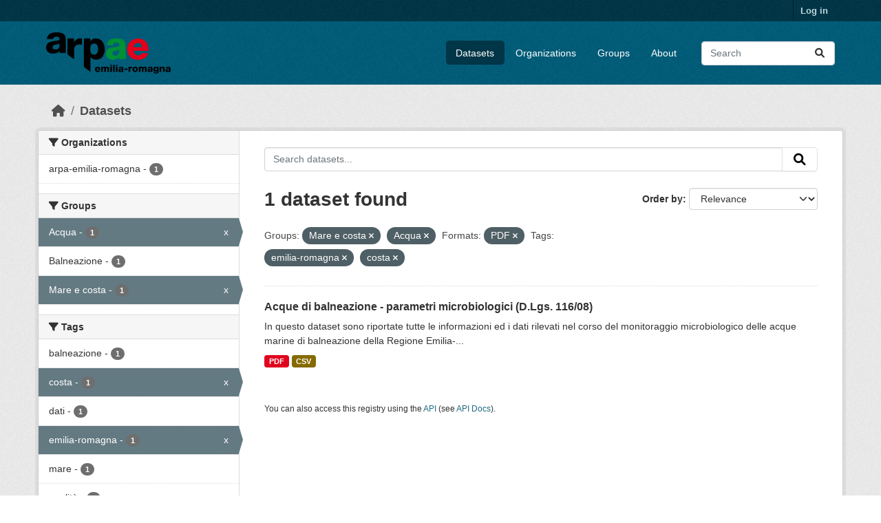

--- FILE ---
content_type: text/html; charset=utf-8
request_url: https://dati.arpae.it/dataset?groups=mare-e-costa&res_format=PDF&groups=acqua&tags=emilia-romagna&tags=costa
body_size: 5500
content:
<!DOCTYPE html>
<!--[if IE 9]> <html lang="en" class="ie9"> <![endif]-->
<!--[if gt IE 8]><!--> <html lang="en"  > <!--<![endif]-->
  <head>
    <meta charset="utf-8" />
      <meta name="csrf_field_name" content="_csrf_token" />
      <meta name="_csrf_token" content="ImI2M2E4OGYxMGM0NDVkMjQyY2UxZjA0MmZiNjY0NDI2ZmQwZTE3YTYi.aWneMw.mQABU_Skp1z9qEFW-zeZ6vTyuHo" />

      <meta name="generator" content="ckan 2.10.8" />
      <meta name="viewport" content="width=device-width, initial-scale=1.0">
    <title>Dataset - Dati Arpae</title>

    
    
    <link rel="shortcut icon" href="https://www.arpae.it/favicon.ico" />
    
    
        <link rel="alternate" type="text/n3" href="https://dati.arpae.it/dcat/catalog/n3"/>
        <link rel="alternate" type="text/turtle" href="https://dati.arpae.it/dcat/catalog/ttl"/>
        <link rel="alternate" type="application/rdf+xml" href="https://dati.arpae.it/dcat/catalog/xml"/>
        <link rel="alternate" type="application/ld+json" href="https://dati.arpae.it/dcat/catalog/jsonld"/>
    

      
      
      
    

    
      
      
    

    
    <link href="/webassets/base/f7794699_main.css" rel="stylesheet"/><style>
        section.featured.media-overlay.hidden-xs { display: none }
      </style>
    
  </head>

  
  <body data-site-root="https://dati.arpae.it/" data-locale-root="https://dati.arpae.it/" >

    
    <div class="visually-hidden-focusable"><a href="#content">Skip to main content</a></div>
  

  
    

 
<div class="account-masthead">
  <div class="container">
     
    <nav class="account not-authed" aria-label="Account">
      <ul class="list-unstyled">
        
<li><a href="/user/login">Log in</a></li>

      </ul>
    </nav>
     
  </div>
</div>

<header class="masthead">
  <div class="container">
      
    <nav class="navbar navbar-expand-lg navbar-light">
      <hgroup class="header-image navbar-left">

      
      
      <a class="logo" href="/">
        <img src="https://apps.arpae.it/libs/arpae-logo/arpae.png" alt="Dati Arpae"
          title="Dati Arpae" />
      </a>
      
      

       </hgroup>
      <button class="navbar-toggler" type="button" data-bs-toggle="collapse" data-bs-target="#main-navigation-toggle"
        aria-controls="main-navigation-toggle" aria-expanded="false" aria-label="Toggle navigation">
        <span class="fa fa-bars text-white"></span>
      </button>

      <div class="main-navbar collapse navbar-collapse" id="main-navigation-toggle">
        <ul class="navbar-nav ms-auto mb-2 mb-lg-0">
          
            
              
              

		          <li class="active"><a href="/dataset/">Datasets</a></li><li><a href="/organization/">Organizations</a></li><li><a href="/group/">Groups</a></li><li><a href="/about">About</a></li>
	          
          </ul>

      
      
          <form class="d-flex site-search" action="/dataset/" method="get">
              <label class="d-none" for="field-sitewide-search">Search Datasets...</label>
              <input id="field-sitewide-search" class="form-control me-2"  type="text" name="q" placeholder="Search" aria-label="Search datasets..."/>
              <button class="btn" type="submit" aria-label="Submit"><i class="fa fa-search"></i></button>
          </form>
      
      </div>
    </nav>
  </div>
</header>

  
    <div class="main">
      <div id="content" class="container">
        
          
            <div class="flash-messages">
              
                
              
            </div>
          

          
            <div class="toolbar" role="navigation" aria-label="Breadcrumb">
              
                
                  <ol class="breadcrumb">
                    
<li class="home"><a href="/" aria-label="Home"><i class="fa fa-home"></i><span> Home</span></a></li>
                    
  <li class="active"><a href="/dataset/">Datasets</a></li>

                  </ol>
                
              
            </div>
          

          <div class="row wrapper">
            
            
            

            
              <aside class="secondary col-md-3">
                
                
  <div class="filters">
    <div>
      
        

    
    
	
	    
		<section class="module module-narrow module-shallow">
		    
			<h2 class="module-heading">
			    <i class="fa fa-filter"></i>
			    Organizations
			</h2>
		    
		    
			
			    
				<nav aria-label="Organizations">
				    <ul class="list-unstyled nav nav-simple nav-facet">
					
					    
					    
					    
					    
					    <li class="nav-item ">
						<a href="/dataset/?groups=mare-e-costa&amp;groups=acqua&amp;res_format=PDF&amp;tags=emilia-romagna&amp;tags=costa&amp;organization=arpa-emilia-romagna" title="">
						    <span class="item-label">arpa-emilia-romagna</span>
						    <span class="hidden separator"> - </span>
						    <span class="item-count badge">1</span>
							
						</a>
					    </li>
					
				    </ul>
				</nav>

				<p class="module-footer">
				    
					
				    
				</p>
			    
			
		    
		</section>
	    
	
    

      
        

    
    
	
	    
		<section class="module module-narrow module-shallow">
		    
			<h2 class="module-heading">
			    <i class="fa fa-filter"></i>
			    Groups
			</h2>
		    
		    
			
			    
				<nav aria-label="Groups">
				    <ul class="list-unstyled nav nav-simple nav-facet">
					
					    
					    
					    
					    
					    <li class="nav-item  active">
						<a href="/dataset/?groups=mare-e-costa&amp;res_format=PDF&amp;tags=emilia-romagna&amp;tags=costa" title="">
						    <span class="item-label">Acqua</span>
						    <span class="hidden separator"> - </span>
						    <span class="item-count badge">1</span>
							<span class="facet-close">x</span>
						</a>
					    </li>
					
					    
					    
					    
					    
					    <li class="nav-item ">
						<a href="/dataset/?groups=mare-e-costa&amp;groups=acqua&amp;res_format=PDF&amp;tags=emilia-romagna&amp;tags=costa&amp;groups=balneazione" title="">
						    <span class="item-label">Balneazione</span>
						    <span class="hidden separator"> - </span>
						    <span class="item-count badge">1</span>
							
						</a>
					    </li>
					
					    
					    
					    
					    
					    <li class="nav-item  active">
						<a href="/dataset/?groups=acqua&amp;res_format=PDF&amp;tags=emilia-romagna&amp;tags=costa" title="">
						    <span class="item-label">Mare e costa</span>
						    <span class="hidden separator"> - </span>
						    <span class="item-count badge">1</span>
							<span class="facet-close">x</span>
						</a>
					    </li>
					
				    </ul>
				</nav>

				<p class="module-footer">
				    
					
				    
				</p>
			    
			
		    
		</section>
	    
	
    

      
        

    
    
	
	    
		<section class="module module-narrow module-shallow">
		    
			<h2 class="module-heading">
			    <i class="fa fa-filter"></i>
			    Tags
			</h2>
		    
		    
			
			    
				<nav aria-label="Tags">
				    <ul class="list-unstyled nav nav-simple nav-facet">
					
					    
					    
					    
					    
					    <li class="nav-item ">
						<a href="/dataset/?groups=mare-e-costa&amp;groups=acqua&amp;res_format=PDF&amp;tags=emilia-romagna&amp;tags=costa&amp;tags=balneazione" title="">
						    <span class="item-label">balneazione</span>
						    <span class="hidden separator"> - </span>
						    <span class="item-count badge">1</span>
							
						</a>
					    </li>
					
					    
					    
					    
					    
					    <li class="nav-item  active">
						<a href="/dataset/?groups=mare-e-costa&amp;groups=acqua&amp;res_format=PDF&amp;tags=emilia-romagna" title="">
						    <span class="item-label">costa</span>
						    <span class="hidden separator"> - </span>
						    <span class="item-count badge">1</span>
							<span class="facet-close">x</span>
						</a>
					    </li>
					
					    
					    
					    
					    
					    <li class="nav-item ">
						<a href="/dataset/?groups=mare-e-costa&amp;groups=acqua&amp;res_format=PDF&amp;tags=emilia-romagna&amp;tags=costa&amp;tags=dati" title="">
						    <span class="item-label">dati</span>
						    <span class="hidden separator"> - </span>
						    <span class="item-count badge">1</span>
							
						</a>
					    </li>
					
					    
					    
					    
					    
					    <li class="nav-item  active">
						<a href="/dataset/?groups=mare-e-costa&amp;groups=acqua&amp;res_format=PDF&amp;tags=costa" title="">
						    <span class="item-label">emilia-romagna</span>
						    <span class="hidden separator"> - </span>
						    <span class="item-count badge">1</span>
							<span class="facet-close">x</span>
						</a>
					    </li>
					
					    
					    
					    
					    
					    <li class="nav-item ">
						<a href="/dataset/?groups=mare-e-costa&amp;groups=acqua&amp;res_format=PDF&amp;tags=emilia-romagna&amp;tags=costa&amp;tags=mare" title="">
						    <span class="item-label">mare</span>
						    <span class="hidden separator"> - </span>
						    <span class="item-count badge">1</span>
							
						</a>
					    </li>
					
					    
					    
					    
					    
					    <li class="nav-item ">
						<a href="/dataset/?groups=mare-e-costa&amp;groups=acqua&amp;res_format=PDF&amp;tags=emilia-romagna&amp;tags=costa&amp;tags=qualit%C3%A0" title="">
						    <span class="item-label">qualità</span>
						    <span class="hidden separator"> - </span>
						    <span class="item-count badge">1</span>
							
						</a>
					    </li>
					
				    </ul>
				</nav>

				<p class="module-footer">
				    
					
				    
				</p>
			    
			
		    
		</section>
	    
	
    

      
        

    
    
	
	    
		<section class="module module-narrow module-shallow">
		    
			<h2 class="module-heading">
			    <i class="fa fa-filter"></i>
			    Formats
			</h2>
		    
		    
			
			    
				<nav aria-label="Formats">
				    <ul class="list-unstyled nav nav-simple nav-facet">
					
					    
					    
					    
					    
					    <li class="nav-item ">
						<a href="/dataset/?groups=mare-e-costa&amp;groups=acqua&amp;res_format=PDF&amp;tags=emilia-romagna&amp;tags=costa&amp;res_format=CSV" title="">
						    <span class="item-label">CSV</span>
						    <span class="hidden separator"> - </span>
						    <span class="item-count badge">1</span>
							
						</a>
					    </li>
					
					    
					    
					    
					    
					    <li class="nav-item  active">
						<a href="/dataset/?groups=mare-e-costa&amp;groups=acqua&amp;tags=emilia-romagna&amp;tags=costa" title="">
						    <span class="item-label">PDF</span>
						    <span class="hidden separator"> - </span>
						    <span class="item-count badge">1</span>
							<span class="facet-close">x</span>
						</a>
					    </li>
					
				    </ul>
				</nav>

				<p class="module-footer">
				    
					
				    
				</p>
			    
			
		    
		</section>
	    
	
    

      
        

    
    
	
	    
		<section class="module module-narrow module-shallow">
		    
			<h2 class="module-heading">
			    <i class="fa fa-filter"></i>
			    Licenses
			</h2>
		    
		    
			
			    
				<nav aria-label="Licenses">
				    <ul class="list-unstyled nav nav-simple nav-facet">
					
					    
					    
					    
					    
					    <li class="nav-item ">
						<a href="/dataset/?groups=mare-e-costa&amp;groups=acqua&amp;res_format=PDF&amp;tags=emilia-romagna&amp;tags=costa&amp;license_id=cc-by" title="Creative Commons Attribution">
						    <span class="item-label">Creative Commons...</span>
						    <span class="hidden separator"> - </span>
						    <span class="item-count badge">1</span>
							
						</a>
					    </li>
					
				    </ul>
				</nav>

				<p class="module-footer">
				    
					
				    
				</p>
			    
			
		    
		</section>
	    
	
    

      
    </div>
    <a class="close no-text hide-filters"><i class="fa fa-times-circle"></i><span class="text">close</span></a>
  </div>

              </aside>
            

            
              <div class="primary col-md-9 col-xs-12" role="main">
                
                
  <section class="module">
    <div class="module-content">
      
        
      
      
        
        
        







<form id="dataset-search-form" class="search-form" method="get" data-module="select-switch">

  
    <div class="input-group search-input-group">
      <input aria-label="Search datasets..." id="field-giant-search" type="text" class="form-control input-lg" name="q" value="" autocomplete="off" placeholder="Search datasets...">
      
      <button class="btn btn-default btn-lg" type="submit" value="search" aria-label="Submit">
        <i class="fa fa-search"></i>
      </button>
      
    </div>
  

  
    <span>






<input type="hidden" name="groups" value="mare-e-costa" />





<input type="hidden" name="groups" value="acqua" />





<input type="hidden" name="res_format" value="PDF" />





<input type="hidden" name="tags" value="emilia-romagna" />





<input type="hidden" name="tags" value="costa" />



</span>
  

  
    
      <div class="form-group control-order-by">
        <label for="field-order-by">Order by</label>
        <select id="field-order-by" name="sort" class="form-control form-select">
          
            
              <option value="score desc, metadata_modified desc" selected="selected">Relevance</option>
            
          
            
              <option value="title_string asc">Name Ascending</option>
            
          
            
              <option value="title_string desc">Name Descending</option>
            
          
            
              <option value="metadata_modified desc">Last Modified</option>
            
          
            
          
        </select>
        
        <button class="btn btn-default js-hide" type="submit">Go</button>
        
      </div>
    
  

  
    
      <h1>

  
  
  
  

1 dataset found</h1>
    
  

  
    
      <p class="filter-list">
        
          
          <span class="facet">Groups:</span>
          
            <span class="filtered pill">Mare e costa
              <a href="/dataset/?groups=acqua&amp;res_format=PDF&amp;tags=emilia-romagna&amp;tags=costa" class="remove" title="Remove"><i class="fa fa-times"></i></a>
            </span>
          
            <span class="filtered pill">Acqua
              <a href="/dataset/?groups=mare-e-costa&amp;res_format=PDF&amp;tags=emilia-romagna&amp;tags=costa" class="remove" title="Remove"><i class="fa fa-times"></i></a>
            </span>
          
        
          
          <span class="facet">Formats:</span>
          
            <span class="filtered pill">PDF
              <a href="/dataset/?groups=mare-e-costa&amp;groups=acqua&amp;tags=emilia-romagna&amp;tags=costa" class="remove" title="Remove"><i class="fa fa-times"></i></a>
            </span>
          
        
          
          <span class="facet">Tags:</span>
          
            <span class="filtered pill">emilia-romagna
              <a href="/dataset/?groups=mare-e-costa&amp;groups=acqua&amp;res_format=PDF&amp;tags=costa" class="remove" title="Remove"><i class="fa fa-times"></i></a>
            </span>
          
            <span class="filtered pill">costa
              <a href="/dataset/?groups=mare-e-costa&amp;groups=acqua&amp;res_format=PDF&amp;tags=emilia-romagna" class="remove" title="Remove"><i class="fa fa-times"></i></a>
            </span>
          
        
      </p>
      <a class="show-filters btn btn-default">Filter Results</a>
    
  

</form>




      
      
        

  
    <ul class="dataset-list list-unstyled">
    	
	      
	        




  <li class="dataset-item">
    
      <div class="dataset-content">
        
          <h2 class="dataset-heading">
            
              
            
            
    <a href="/dataset/acque-di-balneazione-dati-monitoraggio-microbiologico" title="Acque di balneazione - parametri microbiologici (D.Lgs. 116/08)">
      Acque di balneazione - parametri microbiologici (D.Lgs. 116/08)
    </a>
            
            
              
              
            
          </h2>
        
        
          
            <div>In questo dataset sono riportate tutte le informazioni ed i dati rilevati nel corso del monitoraggio microbiologico delle acque marine di balneazione della Regione Emilia-...</div>
          
        
      </div>
      
        
          
            <ul class="dataset-resources list-unstyled">
              
                
                <li>
                  <a href="/dataset/acque-di-balneazione-dati-monitoraggio-microbiologico" class="badge badge-default" data-format="pdf">PDF</a>
                </li>
                
                <li>
                  <a href="/dataset/acque-di-balneazione-dati-monitoraggio-microbiologico" class="badge badge-default" data-format="csv">CSV</a>
                </li>
                
              
            </ul>
          
        
      
    
  </li>

	      
	    
    </ul>
  

      
    </div>

    
      
    
  </section>

  
    <section class="module">
      <div class="module-content">
        
          <small>
            
            
            
          You can also access this registry using the <a href="/api/3">API</a> (see <a href="https://docs.ckan.org/en/2.10/api/">API Docs</a>).
          </small>
        
      </div>
    </section>
  

              </div>
            
          </div>
        
      </div>
    </div>
  
    <footer class="site-footer">
  <div class="container">
    
    <div class="row">
      <div class="col-md-8 footer-links">
        
          <ul class="list-unstyled">
            
              <li><a href="/about">About Dati Arpae</a></li>
            
          </ul>
          <ul class="list-unstyled">
            
              
              <li><a href="https://docs.ckan.org/en/2.10/api/">CKAN API</a></li>
              <li><a href="https://www.ckan.org/">CKAN Association</a></li>
              <li><a href="https://www.opendefinition.org/od/"><img src="/base/images/od_80x15_blue.png" alt="Open Data"></a></li>
            
          </ul>
        
      </div>
      <div class="col-md-4 attribution">
        
          <p><strong>Powered by</strong> <a class="hide-text ckan-footer-logo" href="http://ckan.org">CKAN</a></p>
        
        
          
<form class="lang-select" action="/util/redirect" data-module="select-switch" method="POST">
  
<input type="hidden" name="_csrf_token" value="ImI2M2E4OGYxMGM0NDVkMjQyY2UxZjA0MmZiNjY0NDI2ZmQwZTE3YTYi.aWneMw.mQABU_Skp1z9qEFW-zeZ6vTyuHo"/> 
  <div class="form-group">
    <label for="field-lang-select">Language</label>
    <select id="field-lang-select" name="url" data-module="autocomplete" data-module-dropdown-class="lang-dropdown" data-module-container-class="lang-container">
      
        <option value="/en/dataset?groups=mare-e-costa&amp;res_format=PDF&amp;groups=acqua&amp;tags=emilia-romagna&amp;tags=costa" selected="selected">
          English
        </option>
      
        <option value="/tr/dataset?groups=mare-e-costa&amp;res_format=PDF&amp;groups=acqua&amp;tags=emilia-romagna&amp;tags=costa" >
          Türkçe
        </option>
      
        <option value="/ko_KR/dataset?groups=mare-e-costa&amp;res_format=PDF&amp;groups=acqua&amp;tags=emilia-romagna&amp;tags=costa" >
          한국어 (대한민국)
        </option>
      
        <option value="/ca/dataset?groups=mare-e-costa&amp;res_format=PDF&amp;groups=acqua&amp;tags=emilia-romagna&amp;tags=costa" >
          català
        </option>
      
        <option value="/cs_CZ/dataset?groups=mare-e-costa&amp;res_format=PDF&amp;groups=acqua&amp;tags=emilia-romagna&amp;tags=costa" >
          čeština (Česko)
        </option>
      
        <option value="/km/dataset?groups=mare-e-costa&amp;res_format=PDF&amp;groups=acqua&amp;tags=emilia-romagna&amp;tags=costa" >
          ខ្មែរ
        </option>
      
        <option value="/hu/dataset?groups=mare-e-costa&amp;res_format=PDF&amp;groups=acqua&amp;tags=emilia-romagna&amp;tags=costa" >
          magyar
        </option>
      
        <option value="/pt_BR/dataset?groups=mare-e-costa&amp;res_format=PDF&amp;groups=acqua&amp;tags=emilia-romagna&amp;tags=costa" >
          português (Brasil)
        </option>
      
        <option value="/lv/dataset?groups=mare-e-costa&amp;res_format=PDF&amp;groups=acqua&amp;tags=emilia-romagna&amp;tags=costa" >
          latviešu
        </option>
      
        <option value="/ro/dataset?groups=mare-e-costa&amp;res_format=PDF&amp;groups=acqua&amp;tags=emilia-romagna&amp;tags=costa" >
          română
        </option>
      
        <option value="/es_AR/dataset?groups=mare-e-costa&amp;res_format=PDF&amp;groups=acqua&amp;tags=emilia-romagna&amp;tags=costa" >
          español (Argentina)
        </option>
      
        <option value="/ru/dataset?groups=mare-e-costa&amp;res_format=PDF&amp;groups=acqua&amp;tags=emilia-romagna&amp;tags=costa" >
          русский
        </option>
      
        <option value="/th/dataset?groups=mare-e-costa&amp;res_format=PDF&amp;groups=acqua&amp;tags=emilia-romagna&amp;tags=costa" >
          ไทย
        </option>
      
        <option value="/eu/dataset?groups=mare-e-costa&amp;res_format=PDF&amp;groups=acqua&amp;tags=emilia-romagna&amp;tags=costa" >
          euskara
        </option>
      
        <option value="/no/dataset?groups=mare-e-costa&amp;res_format=PDF&amp;groups=acqua&amp;tags=emilia-romagna&amp;tags=costa" >
          norsk
        </option>
      
        <option value="/es/dataset?groups=mare-e-costa&amp;res_format=PDF&amp;groups=acqua&amp;tags=emilia-romagna&amp;tags=costa" >
          español
        </option>
      
        <option value="/nl/dataset?groups=mare-e-costa&amp;res_format=PDF&amp;groups=acqua&amp;tags=emilia-romagna&amp;tags=costa" >
          Nederlands
        </option>
      
        <option value="/sq/dataset?groups=mare-e-costa&amp;res_format=PDF&amp;groups=acqua&amp;tags=emilia-romagna&amp;tags=costa" >
          shqip
        </option>
      
        <option value="/pl/dataset?groups=mare-e-costa&amp;res_format=PDF&amp;groups=acqua&amp;tags=emilia-romagna&amp;tags=costa" >
          polski
        </option>
      
        <option value="/ar/dataset?groups=mare-e-costa&amp;res_format=PDF&amp;groups=acqua&amp;tags=emilia-romagna&amp;tags=costa" >
          العربية
        </option>
      
        <option value="/da_DK/dataset?groups=mare-e-costa&amp;res_format=PDF&amp;groups=acqua&amp;tags=emilia-romagna&amp;tags=costa" >
          dansk (Danmark)
        </option>
      
        <option value="/it/dataset?groups=mare-e-costa&amp;res_format=PDF&amp;groups=acqua&amp;tags=emilia-romagna&amp;tags=costa" >
          italiano
        </option>
      
        <option value="/fi/dataset?groups=mare-e-costa&amp;res_format=PDF&amp;groups=acqua&amp;tags=emilia-romagna&amp;tags=costa" >
          suomi
        </option>
      
        <option value="/el/dataset?groups=mare-e-costa&amp;res_format=PDF&amp;groups=acqua&amp;tags=emilia-romagna&amp;tags=costa" >
          Ελληνικά
        </option>
      
        <option value="/zh_Hant_TW/dataset?groups=mare-e-costa&amp;res_format=PDF&amp;groups=acqua&amp;tags=emilia-romagna&amp;tags=costa" >
          中文 (繁體, 台灣)
        </option>
      
        <option value="/id/dataset?groups=mare-e-costa&amp;res_format=PDF&amp;groups=acqua&amp;tags=emilia-romagna&amp;tags=costa" >
          Indonesia
        </option>
      
        <option value="/am/dataset?groups=mare-e-costa&amp;res_format=PDF&amp;groups=acqua&amp;tags=emilia-romagna&amp;tags=costa" >
          አማርኛ
        </option>
      
        <option value="/is/dataset?groups=mare-e-costa&amp;res_format=PDF&amp;groups=acqua&amp;tags=emilia-romagna&amp;tags=costa" >
          íslenska
        </option>
      
        <option value="/pt_PT/dataset?groups=mare-e-costa&amp;res_format=PDF&amp;groups=acqua&amp;tags=emilia-romagna&amp;tags=costa" >
          português (Portugal)
        </option>
      
        <option value="/bg/dataset?groups=mare-e-costa&amp;res_format=PDF&amp;groups=acqua&amp;tags=emilia-romagna&amp;tags=costa" >
          български
        </option>
      
        <option value="/de/dataset?groups=mare-e-costa&amp;res_format=PDF&amp;groups=acqua&amp;tags=emilia-romagna&amp;tags=costa" >
          Deutsch
        </option>
      
        <option value="/mk/dataset?groups=mare-e-costa&amp;res_format=PDF&amp;groups=acqua&amp;tags=emilia-romagna&amp;tags=costa" >
          македонски
        </option>
      
        <option value="/sl/dataset?groups=mare-e-costa&amp;res_format=PDF&amp;groups=acqua&amp;tags=emilia-romagna&amp;tags=costa" >
          slovenščina
        </option>
      
        <option value="/en_AU/dataset?groups=mare-e-costa&amp;res_format=PDF&amp;groups=acqua&amp;tags=emilia-romagna&amp;tags=costa" >
          English (Australia)
        </option>
      
        <option value="/lt/dataset?groups=mare-e-costa&amp;res_format=PDF&amp;groups=acqua&amp;tags=emilia-romagna&amp;tags=costa" >
          lietuvių
        </option>
      
        <option value="/mn_MN/dataset?groups=mare-e-costa&amp;res_format=PDF&amp;groups=acqua&amp;tags=emilia-romagna&amp;tags=costa" >
          монгол (Монгол)
        </option>
      
        <option value="/sv/dataset?groups=mare-e-costa&amp;res_format=PDF&amp;groups=acqua&amp;tags=emilia-romagna&amp;tags=costa" >
          svenska
        </option>
      
        <option value="/bs/dataset?groups=mare-e-costa&amp;res_format=PDF&amp;groups=acqua&amp;tags=emilia-romagna&amp;tags=costa" >
          bosanski
        </option>
      
        <option value="/sr_Latn/dataset?groups=mare-e-costa&amp;res_format=PDF&amp;groups=acqua&amp;tags=emilia-romagna&amp;tags=costa" >
          srpski (latinica)
        </option>
      
        <option value="/fr/dataset?groups=mare-e-costa&amp;res_format=PDF&amp;groups=acqua&amp;tags=emilia-romagna&amp;tags=costa" >
          français
        </option>
      
        <option value="/sr/dataset?groups=mare-e-costa&amp;res_format=PDF&amp;groups=acqua&amp;tags=emilia-romagna&amp;tags=costa" >
          српски
        </option>
      
        <option value="/he/dataset?groups=mare-e-costa&amp;res_format=PDF&amp;groups=acqua&amp;tags=emilia-romagna&amp;tags=costa" >
          עברית
        </option>
      
        <option value="/hr/dataset?groups=mare-e-costa&amp;res_format=PDF&amp;groups=acqua&amp;tags=emilia-romagna&amp;tags=costa" >
          hrvatski
        </option>
      
        <option value="/zh_Hans_CN/dataset?groups=mare-e-costa&amp;res_format=PDF&amp;groups=acqua&amp;tags=emilia-romagna&amp;tags=costa" >
          中文 (简体, 中国)
        </option>
      
        <option value="/en_GB/dataset?groups=mare-e-costa&amp;res_format=PDF&amp;groups=acqua&amp;tags=emilia-romagna&amp;tags=costa" >
          English (United Kingdom)
        </option>
      
        <option value="/vi/dataset?groups=mare-e-costa&amp;res_format=PDF&amp;groups=acqua&amp;tags=emilia-romagna&amp;tags=costa" >
          Tiếng Việt
        </option>
      
        <option value="/uk_UA/dataset?groups=mare-e-costa&amp;res_format=PDF&amp;groups=acqua&amp;tags=emilia-romagna&amp;tags=costa" >
          українська (Україна)
        </option>
      
        <option value="/nb_NO/dataset?groups=mare-e-costa&amp;res_format=PDF&amp;groups=acqua&amp;tags=emilia-romagna&amp;tags=costa" >
          norsk bokmål (Norge)
        </option>
      
        <option value="/uk/dataset?groups=mare-e-costa&amp;res_format=PDF&amp;groups=acqua&amp;tags=emilia-romagna&amp;tags=costa" >
          українська
        </option>
      
        <option value="/ja/dataset?groups=mare-e-costa&amp;res_format=PDF&amp;groups=acqua&amp;tags=emilia-romagna&amp;tags=costa" >
          日本語
        </option>
      
        <option value="/my_MM/dataset?groups=mare-e-costa&amp;res_format=PDF&amp;groups=acqua&amp;tags=emilia-romagna&amp;tags=costa" >
          မြန်မာ (မြန်မာ)
        </option>
      
        <option value="/fa_IR/dataset?groups=mare-e-costa&amp;res_format=PDF&amp;groups=acqua&amp;tags=emilia-romagna&amp;tags=costa" >
          فارسی (ایران)
        </option>
      
        <option value="/sk/dataset?groups=mare-e-costa&amp;res_format=PDF&amp;groups=acqua&amp;tags=emilia-romagna&amp;tags=costa" >
          slovenčina
        </option>
      
        <option value="/gl_ES/dataset?groups=mare-e-costa&amp;res_format=PDF&amp;groups=acqua&amp;tags=emilia-romagna&amp;tags=costa" >
          galego (España)
        </option>
      
        <option value="/ne/dataset?groups=mare-e-costa&amp;res_format=PDF&amp;groups=acqua&amp;tags=emilia-romagna&amp;tags=costa" >
          नेपाली
        </option>
      
        <option value="/gl/dataset?groups=mare-e-costa&amp;res_format=PDF&amp;groups=acqua&amp;tags=emilia-romagna&amp;tags=costa" >
          galego
        </option>
      
        <option value="/tl/dataset?groups=mare-e-costa&amp;res_format=PDF&amp;groups=acqua&amp;tags=emilia-romagna&amp;tags=costa" >
          Filipino (Pilipinas)
        </option>
      
    </select>
  </div>
  <button class="btn btn-default d-none " type="submit">Go</button>
</form>


        
      </div>
    </div>
    
  </div>
</footer>
  
  
  
  
  
    

      

    
    
    <link href="/webassets/vendor/f3b8236b_select2.css" rel="stylesheet"/>
<link href="/webassets/vendor/d05bf0e7_fontawesome.css" rel="stylesheet"/>
    <script src="/webassets/vendor/8c3c143a_jquery.js" type="text/javascript"></script>
<script src="/webassets/vendor/9cf42cfd_vendor.js" type="text/javascript"></script>
<script src="/webassets/vendor/6d1ad7e6_bootstrap.js" type="text/javascript"></script>
<script src="/webassets/base/6fddaa3f_main.js" type="text/javascript"></script>
<script src="/webassets/base/0d750fad_ckan.js" type="text/javascript"></script>
  </body>
</html>